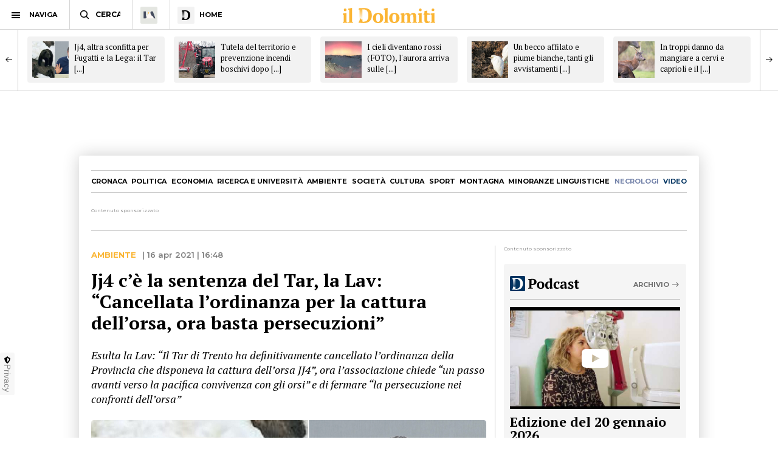

--- FILE ---
content_type: text/html; charset=utf-8
request_url: https://www.ildolomiti.it/ambiente/2021/jj4-ce-la-sentenza-del-tar-la-lav-cancellata-lordinanza-per-la-cattura-dellorsa-ora-basta-persecuzioni
body_size: 12189
content:
<!DOCTYPE html>
<html lang="it" prefix="og: http://ogp.me/ns#" 
  xmlns:og="http://ogp.me/ns#">
<head>
  <!--[if IE]><![endif]-->
<link rel="dns-prefetch" href="//ajax.googleapis.com" />
<link rel="preconnect" href="//ajax.googleapis.com" />
<link rel="dns-prefetch" href="//cdnjs.cloudflare.com" />
<link rel="preconnect" href="//cdnjs.cloudflare.com" />
<meta charset="utf-8" />
<link rel="shortcut icon" href="https://cdn.ildolomiti.it/s3fs-public/favicon.png" type="image/png" />
<script type="application/ld+json">{
    "@context": "https://schema.org",
    "@graph": [
        {
            "@type": "NewsArticle",
            "headline": "Jj4 c’è la sentenza del Tar, la Lav: “Cancellata l’ordinanza per la cattura dell’orsa, ora basta persecuzioni” - il Dolomiti",
            "description": "TRENTO. Alla fine il Tar ha accolto il ricorso presentato dalle associazioni contro l’ordinanza di cattura dell’orsa Jj4, l’esemplare che si era resa responsabile dell’aggressione a due cacciatori. Un ricorso presentato dall’Associazione Lega per l’Abolizione della Caccia (Lac) Onlus, Associazione Lav Lega Anti Vivisezione, Lega Nazionale per la difesa del cane, Associazione Wwf Italia Onlus e Lipu. Al contrario il Tar ha respinto il ricorso presentato dagli ambientalisti per la liberazione di M57. - Di T.G.",
            "author": {
                "@type": "Organization",
                "@id": "ildolomiti.it",
                "name": "il Dolomiti",
                "url": "https://www.ildolomiti.it",
                "logo": {
                    "@type": "ImageObject",
                    "url": "https://www.ildolomiti.it/sites/default/files/favicon.png",
                    "width": "128",
                    "height": "128"
                }
            },
            "publisher": {
                "@type": "Organization",
                "@id": "ildolomiti.it",
                "name": "il Dolomiti",
                "url": "https://www.ildolomiti.it",
                "logo": {
                    "@type": "ImageObject",
                    "url": "https://www.ildolomiti.it/sites/default/files/favicon.png",
                    "width": "128",
                    "height": "128"
                }
            },
            "datePublished": "2021-04-16T16:48:47+02:00",
            "dateModified": "2021-04-16T18:59:18+02:00",
            "image": {
                "@type": "ImageObject",
                "representativeOfPage": "True",
                "url": "https://cdn.ildolomiti.it/s3fs-public/styles/articolo/public/articoli/2021/04/jj4%20cuccioli.png?itok=nUhzYYHA",
                "width": "980",
                "height": "450"
            },
            "mainEntityOfPage": "https://www.ildolomiti.it/ambiente/2021/jj4-ce-la-sentenza-del-tar-la-lav-cancellata-lordinanza-per-la-cattura-dellorsa-ora-basta-persecuzioni"
        },
        {
            "@type": "Organization",
            "@id": "ildolomiti.it",
            "name": "il Dolomiti",
            "address": {
                "@type": "PostalAddress",
                "streetAddress": "Via Manci, 67",
                "addressLocality": "Trento",
                "addressRegion": "IT",
                "postalCode": "38121",
                "addressCountry": "Italia"
            },
            "aggregateRating": {
                "@type": "AggregateRating",
                "ratingValue": "4.2",
                "ratingCount": "330",
                "bestRating": "5",
                "worstRating": "1"
            }
        }
    ]
}</script>
<meta name="description" content="TRENTO. Alla fine il Tar ha accolto il ricorso presentato dalle associazioni contro l’ordinanza di cattura dell’orsa Jj4, l’esemplare che si era resa responsabile dell’aggressione a due cacciatori. Un ricorso presentato dall’Associazione Lega per l’Abolizione della Caccia (Lac) Onlus, Associazione Lav Lega Anti Vivisezione, Lega Nazionale per la difesa del cane, Associazione" />
<meta name="generator" content="http://www.designtn.it" />
<link rel="image_src" href="https://cdn.ildolomiti.it/s3fs-public/styles/articolo/public/articoli/2021/04/jj4%20cuccioli.png?itok=nUhzYYHA" />
<link rel="canonical" href="https://www.ildolomiti.it/ambiente/2021/jj4-ce-la-sentenza-del-tar-la-lav-cancellata-lordinanza-per-la-cattura-dellorsa-ora-basta-persecuzioni" />
<link rel="shortlink" href="https://www.ildolomiti.it/ambiente/2021/jj4-ce-la-sentenza-del-tar-la-lav-cancellata-lordinanza-per-la-cattura-dellorsa-ora-basta-persecuzioni" />
<meta property="og:site_name" content="il Dolomiti" />
<meta property="og:type" content="article" />
<meta property="og:title" content="Jj4 c’è la sentenza del Tar, la Lav: “Cancellata l’ordinanza per la cattura dell’orsa, ora basta persecuzioni”" />
<meta property="og:url" content="https://www.ildolomiti.it/ambiente/2021/jj4-ce-la-sentenza-del-tar-la-lav-cancellata-lordinanza-per-la-cattura-dellorsa-ora-basta-persecuzioni" />
<meta property="og:description" content="TRENTO. Alla fine il Tar ha accolto il ricorso presentato dalle associazioni contro l’ordinanza di cattura dell’orsa Jj4, l’esemplare che si era resa responsabile dell’aggressione a due cacciatori. Un ricorso presentato dall’Associazione Lega per l’Abolizione della Caccia (Lac) Onlus, Associazione Lav Lega Anti Vivisezione, Lega Nazionale per la difesa del cane, Associazione Wwf Italia Onlus e Lipu. Al contrario il Tar ha respinto il ricorso presentato dagli ambientalisti per la liberazione di M57...." />
<meta property="og:updated_time" content="2021-04-16T18:59:18+02:00" />
<meta property="og:image" content="https://cdn.ildolomiti.it/s3fs-public/styles/opengraph/public/articoli/2021/04/jj4%20cuccioli.png?itok=6K-iE_P5" />
<meta property="og:image:width" content="980" />
<meta property="og:image:height" content="450" />
<meta name="twitter:card" content="summary_large_image" />
<meta name="twitter:creator" content="@ildolomiti" />
<meta name="twitter:creator:id" content="758218371666157568" />
<meta name="twitter:url" content="https://www.ildolomiti.it/ambiente/2021/jj4-ce-la-sentenza-del-tar-la-lav-cancellata-lordinanza-per-la-cattura-dellorsa-ora-basta-persecuzioni" />
<meta name="twitter:title" content="Jj4 c’è la sentenza del Tar, la Lav: “Cancellata l’ordinanza per la" />
<meta name="twitter:description" content="TRENTO. Alla fine il Tar ha accolto il ricorso presentato dalle associazioni contro l’ordinanza di cattura dell’orsa Jj4, l’esemplare che si era resa responsabile dell’aggressione a due cacciatori." />
<meta name="twitter:image" content="https://cdn.ildolomiti.it/s3fs-public/articoli/2021/04/jj4%20cuccioli.png" />
<meta property="article:publisher" content="https://www.facebook.com/ildolomiti/" />
<meta property="article:published_time" content="2021-04-16T16:48:47+02:00" />
<meta property="article:modified_time" content="2021-04-16T18:59:18+02:00" />
  <meta name="viewport" content="width=device-width,initial-scale=1">
  <meta http-equiv="X-UA-Compatible" content="IE=edge,chrome=1">
  <meta name="HandheldFriendly" content="true">
    <meta property="fb:app_id" content="867935613924837">
  <title>Jj4 c’è la sentenza del Tar, la Lav: “Cancellata l’ordinanza per la cattura dell’orsa, ora basta persecuzioni” - il Dolomiti</title>
      <link rel="manifest" href="/manifest.json">
    <link rel="apple-touch-icon" sizes="57x57" href="/apple-touch-icon-57x57.png">
    <link rel="apple-touch-icon" sizes="60x60" href="/apple-touch-icon-60x60.png">
    <link rel="apple-touch-icon" sizes="72x72" href="/apple-touch-icon-72x72.png">
    <link rel="apple-touch-icon" sizes="76x76" href="/apple-touch-icon-76x76.png">
    <link rel="apple-touch-icon" sizes="114x114" href="/apple-touch-icon-114x114.png">
    <link rel="apple-touch-icon" sizes="120x120" href="/apple-touch-icon-120x120.png">
    <link rel="apple-touch-icon" sizes="144x144" href="/apple-touch-icon-144x144.png">
    <link rel="apple-touch-icon" sizes="152x152" href="/apple-touch-icon-152x152.png">
    <link rel="apple-touch-icon" sizes="180x180" href="/apple-touch-icon-180x180.png">
    <link rel="mask-icon" href="/safari-pinned-tab.svg" color="#fab534">
    <meta name="msapplication-TileColor" content="#fab534">
    <meta name="theme-color" content="#fab534">
    <link rel="alternate" type="application/rss+xml" href="/rss.xml" />
    <link rel="stylesheet" href="https://cdn.ildolomiti.it/s3fs-public/advagg_css/css__weOM1j5xYq7Ce2NvdfT1mmVYHJPbNKSIFtt3S_Ba_lg__nhomUmTo9mQzL0g6tMnEPVnNnVUgMhzTFl8qNViU3bY__57CffIzGwO5u8NNKDSWLadDATzm-K6355RgNaCrctpI.css" media="all" />
  <link rel="preconnect" href="https://fonts.googleapis.com">
  <link rel="preconnect" href="https://fonts.gstatic.com" crossorigin>
  <link href="https://fonts.googleapis.com/css2?family=Montserrat:ital,wght@0,100..900;1,100..900&family=PT+Serif:ital,wght@0,400;0,700;1,400;1,700&display=swap" rel="stylesheet">
    <script type="text/javascript" src="//ajax.googleapis.com/ajax/libs/jquery/1.12.4/jquery.min.js"></script>
<script type="text/javascript">
window.jQuery || document.write("<script src='/sites/all/modules/jquery_update/replace/jquery/1.12/jquery.min.js'>\x3C/script>")
</script>
<script type="text/javascript" src="https://cdn.ildolomiti.it/s3fs-public/advagg_js/js__nXq9_QEnLY-rSbehYUoawq8WuyR95g7vHiplbEVFW40__4A6zWbNsTv5odCnQWo0DYDEii63O74rK40pyyUuyB_I__57CffIzGwO5u8NNKDSWLadDATzm-K6355RgNaCrctpI.js"></script>
<script type="text/javascript">
window._gmp=window._gmp||{};window._gmp.section="NORMALE";window._gmp.pageType="free article";
</script>
<script type="text/javascript" src="https://cdn.ildolomiti.it/s3fs-public/advagg_js/js__W50z8ZzJaoBc4N0Lofao88fc2bH1Dy2WtFFA91ziF7k__JL_Vv1k-6QLyyyWjvR95POj4Nd-njVZs2rdkhtM5VGI__57CffIzGwO5u8NNKDSWLadDATzm-K6355RgNaCrctpI.js"></script>
<script type="text/javascript" src="//cdnjs.cloudflare.com/ajax/libs/clipboard.js/2.0.4/clipboard.min.js"></script>
<script type="text/javascript" src="https://cdn.ildolomiti.it/s3fs-public/advagg_js/js__fq16aDER-1YBfxJpqlf_uz01GENohGjr8L__l__hACA__wbxXd68bEPT7fnu3raafA1kUl7T6CjbBODy-nAtLHlw__57CffIzGwO5u8NNKDSWLadDATzm-K6355RgNaCrctpI.js"></script>
<script type="text/javascript">
jQuery.extend(Drupal.settings,{"basePath":"\/","pathPrefix":"","setHasJsCookie":0,"ajaxPageState":{"theme":"dolomiti","theme_token":"UNoRbIO56pUDPHIhMXKWUxnFiCGqGogksaCIgNC4AD0","css":{"modules\/system\/system.base.css":1,"modules\/system\/system.menus.css":1,"modules\/system\/system.messages.css":1,"modules\/system\/system.theme.css":1,"modules\/field\/theme\/field.css":1,"modules\/node\/node.css":1,"modules\/search\/search.css":1,"modules\/user\/user.css":1,"sites\/all\/modules\/views\/css\/views.css":1,"sites\/all\/modules\/lazyloader\/lazyloader.css":1,"sites\/all\/modules\/ckeditor\/css\/ckeditor.css":1,"sites\/all\/modules\/ctools\/css\/ctools.css":1,"sites\/all\/themes\/dolomiti\/css\/flick.css":1,"sites\/all\/themes\/dolomiti\/css\/html.css":1,"sites\/all\/themes\/dolomiti\/css\/betterdrupal.css":1,"sites\/all\/themes\/dolomiti\/css\/layout.css":1,"sites\/all\/themes\/dolomiti\/css\/print.css":1},"js":{"\/\/ajax.googleapis.com\/ajax\/libs\/jquery\/1.12.4\/jquery.min.js":1,"misc\/jquery-extend-3.4.0.js":1,"misc\/jquery-html-prefilter-3.5.0-backport.js":1,"misc\/jquery.once.js":1,"misc\/drupal.js":1,"sites\/all\/modules\/jquery_update\/js\/jquery_browser.js":1,"sites\/all\/modules\/admin_menu\/admin_devel\/admin_devel.js":1,"sites\/all\/modules\/lazyloader\/jquery.lazyloader.js":1,"public:\/\/languages\/it_Ud33sgFuCqQ-48LWeY3Viad89qj8JP2XiHFA9zxxrGY.js":1,"sites\/all\/themes\/dolomiti\/js\/flick.js":1,"\/\/cdnjs.cloudflare.com\/ajax\/libs\/clipboard.js\/2.0.4\/clipboard.min.js":1,"sites\/all\/themes\/dolomiti\/js\/articolo.js":1,"sites\/all\/themes\/dolomiti\/js\/all.js":1}},"lazyloader":{"loadImageDelay":50}});
</script>
  <script async type="text/javascript" src="//clickiocmp.com/t/consent_230476.js"></script>
  <script>(function(){var a=document.createElement("div");a.className="publy_privacy_privacy";a.style.position="fixed";a.style.padding="0";a.style.zIndex="9999";a.style.background="#f7f7f7";a.style.bottom="70px";a.style.left="0";a.style.boxSizing="border-box";a.style.fontFamily="Helvetica Neue,arial,sans-serif";a.style.fontWeight="400";a.style.fontSize="14px";a.style.lineHeight="14px";a.style["border-top-left-radius"]="3px";a.style["border-top-right-radius"]="3px";a.style["border-bottom-right-radius"]="3px"; a.style["-webkit-border-top-left-radius"]="3px";a.style["-webkit-border-top-right-radius"]="3px";a.style["-webkit-border-bottom-right-radius"]="3px";a.style["-moz-border-radius-topleft"]="3px";a.style["-moz-border-radius-topright"]="3px";a.style["-moz-border-radius-bottomright"]="3px";a.style["writing-mode"]="tb-rl";var b=document.createElement("a");b.className="publy_privacy_privacybutton";b.href='javascript:void(0)';b.onclick=function(){if(window.__lxG__consent__!==undefined&&window.__lxG__consent__.getState()!==null){window.__lxG__consent__.showConsent()};return false};b.style.padding="5px";b.style.display="block";b.style.textDecoration= "none";b.style.color="#888";b.style.cursor="pointer";b.style.boxSizing="border-box";b.style.backgroundColor="transparent";a.appendChild(b);var c=document.createElement("img");c.className="publy_privacy_privacyimg";c.src="[data-uri]"; c.style.width="14px";c.style.height="14px";c.style.borderStyle="none";c.style.boxSizing="border-box";b.appendChild(c);b.innerHTML+="Privacy";var d=0;window.onscroll=function(){0==d&&(d++,document.body.appendChild(a))}})();</script>
      <script src='https://s.adplay.it/ildolomiti/adplay.js' async type='text/javascript'></script>
    <noscript><img height="1" width="1" style="display:none"
    src="https://www.facebook.com/tr?id=936684003897476&ev=PageView&noscript=1"
    /></noscript>
    <script async src="https://www.googletagmanager.com/gtag/js?id=G-CDYQXRSXWF"></script>
    <script>
      window._gmp.group = window._gmp.group || {};
      window.dataLayer = window.dataLayer || [];
      function gtag(){dataLayer.push(arguments);}
      gtag('js', new Date());
      gtag('config', 'G-CDYQXRSXWF', window._gmp.group);
      gtag('consent', 'default', {
       ad_storage: 'denied',
       analytics_storage: 'denied',
     })
     function cmp_load_scripts() {
        if(typeof __tcfapi === 'function') {
          __tcfapi('addEventListener', 2, function (tcData, success) {
            if (success && (tcData.eventStatus === 'tcloaded' || tcData.eventStatus === 'useractioncomplete')) {
              var script = document.createElement('script');
              script.src = 'https://widgets.outbrain.com/outbrain.js';
              document.head.appendChild(script);
              console.log('gogoupdate');

              gtag('consent', 'update', {
                 ad_storage: 'granted',
                 analytics_storage: 'granted',
              })
            }
          });
        } else {
          setTimeout(cmp_load_scripts, 100);
        }
     }
     cmp_load_scripts();
    </script>
    <script>(function(a){Drupal.behaviors.lazyloader={attach:function(b,c){a("img[data-src]").lazyloader({distance:300,icon:""})}}})(jQuery);</script>

  </script>
  <script>
      !function(f,b,e,v,n,t,s)
      {if(f.fbq)return;n=f.fbq=function(){n.callMethod?
      n.callMethod.apply(n,arguments):n.queue.push(arguments)};
      if(!f._fbq)f._fbq=n;n.push=n;n.loaded=!0;n.version='2.0';
      n.queue=[];t=b.createElement(e);t.async=!0;
      t.src=v;s=b.getElementsByTagName(e)[0];
      s.parentNode.insertBefore(t,s)}(window, document,'script',
      'https://connect.facebook.net/en_US/fbevents.js');
      fbq('init', '936684003897476');
      fbq('track', 'PageView');
    </script>
</head>
<body class="html not-front not-logged-in one-sidebar sidebar-first page-node page-node- page-node-46504 node-type-articolo" >
    <header id="menu" class="full fixed mn"> <nav id="barMenu" class="relat left"><ul><li class="ham"><button><span></span></button><i>NAVIGA</i></li><li class="cerca"><input type="text" placeholder="CERCA" id="mSearch" class="mn small up fa"></li><li class="home home-montagna"><a href="/altra-montagna"><span class="fa"></span></a></li><li class="home home-ildolomiti"><a href="/"><span class="fa"></span><i>HOME</i></a></li></ul> </nav><div id="menuBar" class="abso full"><div id="menuLogo" class="full tc abso fa"> <a href="/"><img src="/sites/all/themes/dolomiti/images/ildolomiti_pezzi-11.svg"></a></div></div><div class="right social fa"> <a href="https://www.facebook.com/ildolomiti/" target="_blank" class="sF" rel="nofollow"></a> <a href="https://twitter.com/ildolomiti" target="_blank" class="sT" rel="nofollow"></a> <a href="https://www.youtube.com/channel/UC2rftyFdfM0KXEnVFDByT-w" target="_blank" class="sY" rel="nofollow"></a></div> <a class="right cercaM relat" href="/search/node/"></a> <a class="right geoloc-mobile relat" href="#"><span></span></a></header><div id="leftMenu" class="fixed white fa"><div id="grad" class="abso"></div> <header class="up mn small fa relat"><span></span>chiudi menu</header><div id="leftMenuV" class="fa"><ul id="lMu" class="mn small fa"><li><a href="/">HOME</a></li><li class="sub"> <span>SEZIONI</span><ul class="fa"><li><a href="/cronaca">Cronaca</a></li><li><a href="/esteri">Esteri</a></li><li><a href="/politica">Politica</a></li><li><a href="/economia-e-lavoro">Economia</a></li><li><a href="/ricerca-e-universita">Ricerca e università</a></li><li><a href="/ambiente">Ambiente</a></li><li><a href="/societa">Società</a></li><li><a href="/cultura-e-spettacoli">Cultura</a></li><li><a href="/sport">Sport</a></li><li><a href="/montagna">Montagna</a></li><li><a href="/viaggi">Viaggi</a></li><li><a href="/benessere">Benessere</a></li><li><a href="/motori">Motori</a></li><li><a href="/minoranze-linguistiche">Minoranze linguistiche</a></li></ul></li><li> <a href="/necrologi">NECROLOGI</a></li><li class="sub"> <span>MEDIA</span><ul class="fa"><li><a href="/video">video</a></li><li><a href="/immagini">immagini</a></li><li><a href="/podcast">Podcast</a></li></ul></li><li><a href="/immobiliare">IMMOBILIARE</a></li><li><a href="/ristoranti">RISTORANTI</a></li><li><a href="/lavoro">LAVORO E ANNUNCI</a></li><li><a href="/blog">BLOG</a></li><li> <a href="/altra-montagna">L'Altra Montagna</a></li><li><a href="/redazione">REDAZIONE</a></li><li><a href="/sostienici">SOSTIENICI</a></li></ul></div><div class="left fCopy abso mini mn"> <img src="/sites/all/themes/dolomiti/images/ildolomiti_pezzi-26.svg"><br/> &copy; 2026 ilDolomiti.it</div></div><div class="fixed full adSkin tc"><div id="gmp-skin" class="gmp"></div></div><div id="page"><div id="main-wrapper" class="clearfix"><div role="main" id="content"> <article id="block-system-main" class="block block-system"><div class="smallSlide article-slide fixed"><div class="smallSlideCont"> <a class="sSe" href="/cronaca/2020/jj4-altra-sconfitta-per-fugatti-e-la-lega-il-tar-sospende-anche-lordinanza-di-cattura-enpa-e-oipa-un-richiamo-alla-ponderazione-nelle-pubbliche-decisioni"><img src="https://cdn.ildolomiti.it/s3fs-public/styles/quadrato/public/articoli/2020/09/jj4 cuccioli.png?itok=7suxWXyg"><div class="sSt">Jj4, altra sconfitta per Fugatti e la Lega: il Tar [...]</div></a><a class="sSe" href="/ambiente/2026/tutela-del-territorio-e-prevenzione-incendi-boschivi-dopo-la-difficile-estate-2022-foto-operazione-dei-gruppi-speciali-dei-vigili-del-fuoco-e-della-forestale"><img src="https://cdn.ildolomiti.it/s3fs-public/styles/quadrato/public/articoli/2026/01/whatsapp-image-2026-01-20-at-105037-1.jpeg?itok=PN8-7xPM"><div class="sSt"><h2>Tutela del territorio e prevenzione incendi boschivi dopo [...]</h2></div></a><a class="sSe" href="/ambiente/2026/i-cieli-diventano-rossi-foto-laurora-arriva-sulle-alpi-e-sulle-dolomiti-le-notti-diventano-spettacolari-sulle-montagne"><img src="https://cdn.ildolomiti.it/s3fs-public/styles/quadrato/public/articoli/2026/01/618150544-1267561435421021-4149890885791731807-n.jpg?itok=rlrWV6Np"><div class="sSt"><h2>I cieli diventano rossi (FOTO), l'aurora arriva sulle [...]</h2></div></a><a class="sSe" href="/ambiente/2026/un-becco-affilato-e-piume-bianche-tanti-gli-avvistamenti-di-questo-volatile-foto-e-video-gli-esperti-di-citizen-science-muse-spiegano-di-che-animale-si-tratta"><img src="https://cdn.ildolomiti.it/s3fs-public/styles/quadrato/public/articoli/2026/01/7c7f4831-656c-4e5a-885c-64aabb6abd81.jpg?itok=mkFxtIZk"><div class="sSt"><h2>Un becco affilato e piume bianche, tanti gli avvistamenti [...]</h2></div></a><a class="sSe" href="/ambiente/2026/in-troppi-danno-da-mangiare-a-cervi-e-caprioli-e-il-sindaco-deve-emettere-unordinanza-cosi-si-abituano-alla-presenza-umana-con-rischi-per-la-sicurezza-pubblica"><img src="https://cdn.ildolomiti.it/s3fs-public/styles/quadrato/public/articoli/2026/01/stag-gd245d8ecd-1920.jpg?itok=DsYCsCTb"><div class="sSt"><h2>In troppi danno da mangiare a cervi e caprioli e il [...]</h2></div></a><a class="sSe" href="/ambiente/2026/rifugio-tonini-la-ricostruzione-verra-affidata-ad-uno-studio-di-vicenza-il-metodo-di-selezione-apre-prospettive-valorizza-il-territorio-e-restituisce-progetti-solidi"><img src="https://cdn.ildolomiti.it/s3fs-public/styles/quadrato/public/articoli/2026/01/ipiccy-image-2026-01-15t183037417.jpg?itok=9yZNyykw"><div class="sSt"><h2>Rifugio Tonini, la ricostruzione verrà affidata ad uno [...]</h2></div></a><a class="sSe" href="/ambiente/2026/oceania-dalla-citta-allaeroporto-in-soli-venti-minuti-la-cabinovia-da-primato-mondiale-firmata-leitner-un-forte-segno-di-fiducia-nella-nostra-competenza-tecnologica"><img src="https://cdn.ildolomiti.it/s3fs-public/styles/quadrato/public/articoli/2026/01/gd10-queenstown-gondola-v03-1.jpg?itok=q7wWei9A"><div class="sSt"><h2>Oceania, dalla città all'aeroporto in soli venti minuti. [...]</h2></div></a><a class="sSe" href="/ambiente/2026/gli-scialpinisti-disturbano-gli-animali-selvatici-il-parco-il-dispendio-extra-di-energie-puo-metterli-in-pericolo-evitate-i-margini-del-bosco-e-restate-sui-tracciati"><img src="https://cdn.ildolomiti.it/s3fs-public/styles/quadrato/public/articoli/2026/01/612635747-1778737102992462-3546672734899146972-n.jpg?itok=W81MlfV7"><div class="sSt"><h2>Gli scialpinisti disturbano gli animali selvatici. Il [...]</h2></div></a><a class="sSe" href="/ambiente/2026/il-lago-invaso-dai-pesciolini-la-provincia-pensa-unazione-sperimentale-di-contenimento-ce-il-parere-positivo-di-ispra"><img src="https://cdn.ildolomiti.it/s3fs-public/styles/quadrato/public/articoli/2026/01/pesci-rossi-lago-di-loppio.jpg?itok=PT1ee-Vu"><div class="sSt"><h2>Il lago "invaso" dai pesciolini, la Provincia pensa [...]</h2></div></a><a class="sSe" href="/ambiente/2026/diesel-piu-caro-della-benzina-il-governo-motiva-che-e-meno-green-ma-e-vero-lesperto-lo-stato-incassera-650milioni-ma-anche-lauto-elettrica-non-e-a-impatto-zero"><img src="https://cdn.ildolomiti.it/s3fs-public/styles/quadrato/public/articoli/2026/01/sdaasddsa-1.jpg?itok=tkdz7YVs"><div class="sSt"><h2>Diesel più caro della benzina, il Governo motiva che è [...]</h2></div></a><a class="sSe" href="/ambiente/2026/lavorare-come-ranger-nelle-aree-protette-dei-parchi-naturali-dellalto-adige-22-posti-disponibili-per-lestate-ecco-come-candidarsi"><img src="https://cdn.ildolomiti.it/s3fs-public/styles/quadrato/public/articoli/2026/01/ustm.png?itok=7T1SOi0H"><div class="sSt"><h2>Lavorare come “ranger” nelle aree protette dei parchi [...]</h2></div></a></div></div> <article id="node-46504" class="node node-articolo clearfix n8"> <nav id="homeNav" class="up mn"><ul><li><a href="/cronaca">Cronaca</a></li><li><a href="/politica">Politica</a></li><li><a href="/economia-e-lavoro">Economia</a></li><li><a href="/ricerca-e-universita">Ricerca e università</a></li><li><a href="/ambiente">Ambiente</a></li><li><a href="/societa">Società</a></li><li><a href="/cultura-e-spettacoli">Cultura</a></li><li><a href="/sport">Sport</a></li><li><a href="/montagna">Montagna</a></li><li><a href="/minoranze-linguistiche">Minoranze linguistiche</a></li><li><a href="/necrologi" class="necrologiMenu">necrologi</a></li><li><a class="mediaMenu" href="/video">video</a></li></ul> </nav><div class="content"><div class="n8"><div class="adsB adsColumn n8 pushBar gg"> <header>Contenuto sponsorizzato</header><div id="gmp-pushbar_dsk" class="gmp"></div></div></div><div class="twoCols n8"><div class="relat two-cols-flex"><div class="artTesto colLeft col"><div class="art-preheader mn"><div class="cat mn up ye"> <a href="/ambiente">Ambiente</a></div><div class="art-date"> | 16 apr 2021 | 16:48</div></div><div class="artTitle"><h1>Jj4 c’è la sentenza del Tar, la Lav: “Cancellata l’ordinanza per la cattura dell’orsa, ora basta persecuzioni”</h1></div><div class="artSub"><div class="field field-name-field-sottotitolo field-type-text-long field-label-hidden clearfix"><p>Esulta la Lav: “Il Tar di Trento ha definitivamente cancellato l’ordinanza della Provincia che disponeva la cattura dell’orsa JJ4”, ora l’associazione chiede “un passo avanti verso la pacifica convivenza con gli orsi” e di fermare “la persecuzione nei confronti dell’orsa”</p></div></div><div class="artImage"><div class="field field-name-field-immagine field-type-image field-label-hidden clearfix"> <img data-src="https://cdn.ildolomiti.it/s3fs-public/styles/articolo/public/articoli/2021/04/jj4 cuccioli.png?itok=nUhzYYHA" src="/sites/default/files/lazy.jpg" width="980" height="450" alt="" /><noscript><img src="https://cdn.ildolomiti.it/s3fs-public/styles/articolo/public/articoli/2021/04/jj4 cuccioli.png?itok=nUhzYYHA" width="980" height="450" alt="" /></noscript></div></div><div class="art-author mn"><div class="art-a-items"><div class="art-a-pics"><div class="art-a-pic"><img src="https://cdn.ildolomiti.it/s3fs-public/styles/marker/public/default_images/avatar.jpg?itok=mt8thf-p"></div></div><div class="art-a-authors">di T.G.</div></div><div class="m-share" data-link="https://www.ildolomiti.it//ambiente/2021/jj4-ce-la-sentenza-del-tar-la-lav-cancellata-lordinanza-per-la-cattura-dellorsa-ora-basta-persecuzioni" data-title="Jj4 c’è la sentenza del Tar, la Lav: “Cancellata l’ordinanza per la cattura dell’orsa, ora basta persecuzioni” " data-summary="Esulta la Lav: “Il Tar di Trento ha definitivamente cancellato l’ordinanza della Provincia che disponeva la cattura dell’orsa JJ4”, ora l’associazione [...]">condividi<span><i></i></span></div></div><div class="field field-name-body field-type-text-with-summary field-label-hidden clearfix"><p><strong>TRENTO. </strong>Alla fine <strong>il Tar ha accolto il ricorso</strong> presentato dalle associazioni <strong>contro l’ordinanza di cattura dell’orsa Jj4,</strong> l’esemplare che si era resa responsabile dell’aggressione a due cacciatori. Un ricorso presentato dall’Associazione Lega per l’Abolizione della Caccia (Lac) Onlus, Associazione Lav Lega Anti Vivisezione, Lega Nazionale per la difesa del cane, Associazione Wwf Italia Onlus e Lipu. Al contrario <strong>il Tar ha respinto il ricorso presentato dagli ambientalisti per la liberazione di M57. </strong></p><p> </p><p><strong>“Con sentenza pubblicata oggi, il Tar</strong><strong> di Trento ha definitivamente cancellato l’ordinanza della Provincia di Trento</strong> <strong>che disponeva la cattura dell’orsa JJ4”,</strong> esulta la Lav che ora chiede alla Provincia di Trento<strong> “</strong><strong>un passo avanti verso la pacifica convivenza con gli orsi”</strong> e di <strong>fermare “</strong><strong>la persecuzione nei confronti dell’orsa”. </strong>Si ricorda che grazie a un precedente ricorso, presentato sempre dalle associazioni ambientaliste, il presidente della Pat Maurizio Fugatti <a href="https://www.ildolomiti.it/ambiente/2020/sospensione-abbattimento-jj4-fugatti-le-operazioni-di-cattura-proseguiranno-nel-rispetto-della-pronuncia-del-tar" target="_blank">aveva dovuto fare retromarcia rispetto all’ordine di abbattimento.</a></p><p> </p><p>“Siamo felicissimi per questo risultato – afferma <strong>Massimo Vitturi,</strong> responsabile Lav Animali Selvatici – <strong>non potevamo sperare di meglio per un’orsa</strong> che non ha mai fatto nulla di male, ha solo difeso i suoi cuccioli, ma per questo era stata condannata a morte.<strong> Ora chiediamo che la Provincia di Trento si astenga da ulteriori attività per provvedere alla sua cattura,</strong> piuttosto spenda le sue risorse per mettere in atto tutte le necessarie attività di prevenzione necessarie a una corretta convivenza con gli orsi”.</p><p> </p><p>Sul tema della convivenza con l’orso<strong> la Lav ha organizzato anche un </strong><strong>convegno</strong> “Convivere con gli orsi in Trentino” che si terrà domani, 17 aprile: “Grazie alla presenza di ricercatori che possono vantare esperienze pluridecennali sulla convivenza con gli orsi raccoglieremo tutte le migliori attività che potranno essere adattate al territorio trentino perché vicende come quella di Jj4 e degli altri orsi uccisi e imprigionati non si debbano mai più ripetere”. </p></div><div id="pubVideo"><div class="OUTBRAIN" data-src="/ambiente/2021/jj4-ce-la-sentenza-del-tar-la-lav-cancellata-lordinanza-per-la-cattura-dellorsa-ora-basta-persecuzioni" data-widget-id="GS_1" data-ob-template="Ildolomiti.it"></div></div></div><div class="colRight col"><div class="stick"><div class="adsB bigRect"> <header>Contenuto sponsorizzato</header><div id="gmp-top_dsk" class="gmp"></div></div><div class="tg-widget media-widget"><div id="widgetTg"> <header class="m-w-header"><div class="m-w-title"> <a href="/podcast"><img src="/sites/all/themes/dolomiti/images/ildolomiti_podcast.svg"></a><div class="mn m-cta"> <a href="/podcast">Archivio</a></div></div> </header><div id="tg-video"><div class="tg-video"><div class="mediaCont"> <a href="/podcast/telegiornale/2026/edizione-del-20-gennaio-2026" class="relat"> <span></span> <img src="https://cdn.ildolomiti.it/s3fs-public/styles/immagine_colonna/public/lazy.jpg?itok=IZihYCvv" data-src="https://cdn.ildolomiti.it/s3fs-public/styles/immagine_colonna/public/video_embed_field_thumbnails/youtube/2026/01/f3gvfapCpr0.jpg?itok=8RXCsnBZ"> </a></div><div class="mediaDetails"><div class="mediaTitle smallTitle"> <a href="/podcast/telegiornale/2026/edizione-del-20-gennaio-2026" class="relat">Edizione del 20 gennaio 2026</a></div><div class="mediaDate mn op"><div class="media-label mn"><a href="/podcast/telegiornale">Telegiornale</a></div> 20 gen 2026 | 22:24</div></div></div></div></div></div><div class="adsB bigRect"> <header>Contenuto sponsorizzato</header><div id="gmp-middle_dsk" class="gmp"></div></div><div class="immobiliare-widget tc media-widget lavoro-widget"> <header class="m-w-header"><div class="m-w-title"> <a href="/lavoro?utm_source=immobiliare&utm_medium=home&utm_campaign=immobiliare"><img src="/sites/all/themes/dolomiti/images/ildolomiti_lavoro.svg"></a><div class="mn m-cta"> <a href="/lavoro?utm_source=immobiliare&utm_medium=home&utm_campaign=immobiliare">Annunci</a></div></div> </header><div class="i-w-items"></div></div><div class="sosWidget relat"> <a href="/sostienici"><div class="sosLogo abso fa"></div><div class="sosHand abso fa"></div><div class="sosSlogan up mn fa"> <span>Sostienici con una donazione,</span><span>il dolomiti lo facciamo insieme.</span></div> </a></div><div class="adsB bigRect"> <header>Contenuto sponsorizzato</header><div id="gmp-bottom_dsk" class="gmp"></div></div><div id="home-widget" class="classic-widget"> <header class="cat m-c-header"><div class="sectTitle relat mn"> <span>In evidenza</span></div><div class="mn m-cta"> <a href="/">Vai alla home</a></div> </header><div class="widgetMobileCont"><div class="widget-data"><div class="widget-title mn"><a href="/cronaca/2026/accoglienza-al-limite-in-trentino-chi-ha-diritto-a-un-progetto-finisce-nella-bassa-soglia-e-una-distorsione-grave-astalli-e-un-problema-strutturale-non-unemergenza">Accoglienza al limite in Trentino: “Chi ha diritto a un progetto finisce nella bassa soglia, è una distorsione grave”. Astalli: “È un problema strutturale, non un’emergenza”</a></div><div class="widget-image"><a href="/cronaca/2026/accoglienza-al-limite-in-trentino-chi-ha-diritto-a-un-progetto-finisce-nella-bassa-soglia-e-una-distorsione-grave-astalli-e-un-problema-strutturale-non-unemergenza"><img src="https://cdn.ildolomiti.it/s3fs-public/styles/articolo_colonna/public/articoli/2026/01/weyttytrurt.jpg?itok=giPeDrMY" alt=""></a></div><div class="widget-date mn"><div class="cat mn up ye">Cronaca</div> | 21 gennaio | 06:00</div><div class="widget-text">A dicembre, la Provincia ha annunciato l’intenzione di avviare un percorso di amministrazione condivisa, proponendo nei prossimi mesi tavoli di [...]</div></div><div class="widget-data"><div class="widget-title mn"><a href="/cronaca/2026/furioso-incendio-e-enorme-colonna-di-fumo-in-pieno-centro-ad-ala-foto-il-sindaco-ringrazia-i-vigili-del-fuoco-per-il-tempestivo-professionale-e-coraggioso-intervento">Furioso incendio e enorme colonna di fumo in pieno centro ad Ala (FOTO), il sindaco ringrazia i vigili del fuoco per "il tempestivo, professionale e coraggioso intervento"</a></div><div class="widget-image"><a href="/cronaca/2026/furioso-incendio-e-enorme-colonna-di-fumo-in-pieno-centro-ad-ala-foto-il-sindaco-ringrazia-i-vigili-del-fuoco-per-il-tempestivo-professionale-e-coraggioso-intervento"><img src="https://cdn.ildolomiti.it/s3fs-public/styles/articolo_colonna/public/articoli/2026/01/fuoco-ala.jpg?itok=HqQZDvlk" alt=""></a></div><div class="widget-date mn"><div class="cat mn up ye">Cronaca</div> | 20 gennaio | 21:29</div><div class="widget-text">Grande dispiegamento di vigili del fuoco e di operatori per gestire l'emergenza causata da un incendio divampato nel centro di Ala. Una persona è [...]</div></div><div class="widget-data"><div class="widget-title mn"><a href="/montagna/2026/sono-stato-travolto-da-una-sciatrice-sulle-piste-lei-e-scappata-ho-un-braccio-rotto-ne-avro-per-45-giorni-per-fortuna-ce-chi-ha-visto-tutto-e-mi-ha-soccorso">"Sono stato travolto da una sciatrice sulle piste, lei è scappata: ho un braccio rotto, ne avrò per 45 giorni. Per fortuna c'è chi ha visto tutto e mi ha soccorso"</a></div><div class="widget-image"><a href="/montagna/2026/sono-stato-travolto-da-una-sciatrice-sulle-piste-lei-e-scappata-ho-un-braccio-rotto-ne-avro-per-45-giorni-per-fortuna-ce-chi-ha-visto-tutto-e-mi-ha-soccorso"><img src="https://cdn.ildolomiti.it/s3fs-public/styles/articolo_colonna/public/articoli/2026/01/ildolomiti-foto-pezzi-2026-01-20t121542285.png?itok=oW3wrwet" alt=""></a></div><div class="widget-date mn"><div class="cat mn up ye">Montagna</div> | 20 gennaio | 20:00</div><div class="widget-text">Giuseppe Tinessa, 37 anni, vittima di un brutto incidente sulle piste: "Sono 14 inverni che salgo ad Alleghe per una settimana di vacanze, ma non [...]</div></div></div></div><div class="adsB bigRect"> <header>Contenuto sponsorizzato</header><div id="gmp-bottom2_dsk" class="gmp"></div></div><div class="immagini-widget media-widget"> <header class="m-w-header"><div class="m-w-title"> <a href="/video"><img src="/sites/all/themes/dolomiti/images/ildolomiti_video.svg"></a><div class="mn m-cta"> <a href="/video">Archivio</a></div></div> </header><div class="media-video relat"> <a class="media-video-preview" href="/video/cronaca/2026/il-video-un-treno-elettrico-dal-benzinaio-in-autostrada-il-curioso-trasporto-eccezionale"> <img src="https://cdn.ildolomiti.it/s3fs-public/styles/immagine_colonna/public/video/preview/2026/01/whatsapp-image-2026-01-16-at-170830-1.jpeg?itok=UlMfZSUC"> <span></span> </a></div><div class="media-video-detail"><div class="widget-date mn"><div class="cat mn up blu">Cronaca</div> | 16 gennaio | 17:32</div><div class="mediaTitle"><h2><a href="/video/cronaca/2026/il-video-un-treno-elettrico-dal-benzinaio-in-autostrada-il-curioso-trasporto-eccezionale">IL VIDEO. Un treno elettrico dal benzinaio in autostrada: il curioso trasporto eccezionale</a></h2></div></div><div class="m-w-more"> <a href="/video/politica/2026/il-video-meloni-e-lendorsment-con-milei-netanyahu-salvini-le-pen-a-orban-per-le-elezioni-in-ungheria"><div class="m-w-image"> <img src="https://cdn.ildolomiti.it/s3fs-public/styles/quadrato/public/video/preview/2026/01/save.png?itok=bIuJSeFh"> <span></span></div><div class="m-w-info"><div class="m-w-date mn"><div class="cat mn up blu">Politica</div> | 14 gennaio | 13:09</div><div class="m-w-title mn">IL VIDEO. Meloni e l'endorsment (con Milei, Netanyahu, Salvini, Le Pen) a Orbàn per le elezioni in Ungheria</div></div> </a> <a href="/video/ambiente/2026/il-video-i-lupi-sfilano-davanti-alla-telecamera-lo-spettacolare-avvistamento-nei-boschi-trentini"><div class="m-w-image"> <img src="https://cdn.ildolomiti.it/s3fs-public/styles/quadrato/public/video/preview/2026/01/ildolomiti-foto-pezzi-2026-01-03t175101237.png?itok=izvSgNvR"> <span></span></div><div class="m-w-info"><div class="m-w-date mn"><div class="cat mn up blu">Ambiente</div> | 06 gennaio | 13:13</div><div class="m-w-title mn">IL VIDEO. I lupi "sfilano" davanti alla telecamera: lo spettacolare avvistamento nei boschi trentini</div></div> </a></div></div><div class="adsB bigRect"> <header>Contenuto sponsorizzato</header><div id="gmp-bottom3_dsk" class="gmp"></div></div></div></div><div class="adsB adsColumn n8 interModule"> <header>Contenuto sponsorizzato</header><div id="gmp-pushbar2_dsk" class="gmp"></div></div></div></div></div></article></article></div></div> <footer id="footer" class="n8"><div id="fSlogan"><div class="full tc"> <img src="/sites/all/themes/dolomiti/images/ildolomiti_pezzi-20.svg"></div><div class="full tc mn up" id="fSloganText">ENTRA NELLA NOTIZIA CON UN CLICK.<span></span></div></div><div id="fMenu"><div class="fMenuCol mn"> <a href="/">HOME</a></div><div class="fMenuCol mn"> <a href="/">SEZIONI</a><ul><li><a href="/cronaca">Cronaca</a></li><li><a href="/esteri">Esteri</a></li><li><a href="/politica">Politica</a></li><li><a href="/economia-e-lavoro">Economia</a></li><li><a href="/ricerca-e-universita">Ricerca e università</a></li><li><a href="/ambiente">Ambiente</a></li><li><a href="/societa">Società</a></li><li><a href="/cultura-e-spettacoli">Cultura</a></li><li><a href="/sport">Sport</a></li><li><a href="/montagna">Montagna</a></li><li><a href="/viaggi">Viaggi</a></li><li><a href="/benessere">Benessere</a></li><li><a href="/motori">Motori</a></li><li><a href="/minoranze-linguistiche">Minoranze linguistiche</a></li><li><a href="/necrologi">Necrologi</a></li></ul></div><div class="fMenuCol mn"> <span>MEDIA</span><ul><li><a href="/tg">Telegiornale</a></li><li><a href="/video">Video</a></li><li><a href="/immagini">Immagini</a></li></ul></div><div class="fMenuCol mn"> <a href="/blog">BLOG</a></div><div class="fMenuCol mn"> <a href="/redazione">REDAZIONE</a><ul><li> <a href="/sostienici">Sostienici</a></li><li> <a href="/redazione">Contatti</a></li><li> <a href="/privacy">Privacy Policy</a></li><li> <a href="/cookies">Cookies</a></li><li> <a href="http://www.designtn.it" target="_blank" rel="nofollow">Credits</a></li></ul></div><div class="stretch"></div></div><div id="fLow"><div class="left fCopy op mn"> <img src="/sites/all/themes/dolomiti/images/ildolomiti_pezzi-08.svg"><br/> &copy; 2026 ilDolomiti.it</div><div class="right mn up" id="backToTop">torna su <span></span></div><div class="cl"></div></div></footer></div>  <section id="page-bottom" class="region region-page-bottom"> <noscript><style type="text/css" media="all">
img[data-src] { display: none !important; }
</style></noscript> </section>
<script type="text/javascript">
(function($){Drupal.behaviors.lazyloader={attach:function(context,settings){$("img[data-src]").lazyloader({distance:0,icon:""})}}}(jQuery));
</script>
        <div id='gmp-floorad_dsk' class='gmp'></div>
      </body>
</html>
